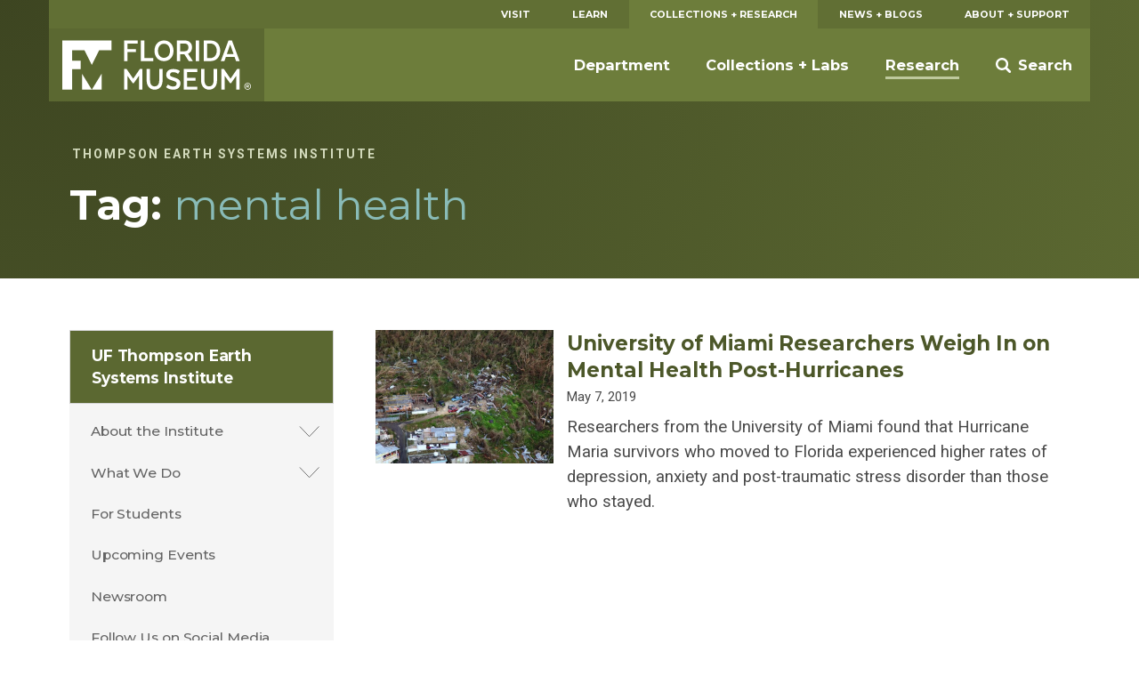

--- FILE ---
content_type: text/html; charset=UTF-8
request_url: https://www.floridamuseum.ufl.edu/earth-systems/blog/tag/mental-health/
body_size: 10151
content:
<!doctype html>
<html lang="en-US" prefix="og: http://ogp.me/ns# fb: http://ogp.me/ns/fb#">
	<head>
	<meta charset="utf-8">
	<meta http-equiv="x-ua-compatible" content="ie=edge">
	<meta name="viewport" content="width=device-width, initial-scale=1">
	<meta name="twitter:card" content="summary_large_image">
		<link rel="shortcut icon" href="https://www.floridamuseum.ufl.edu/wp-content/themes/wp-floridamuseum-theme/dist/favicon.ico"/>
	<link rel="apple-touch-icon" href="https://www.floridamuseum.ufl.edu/wp-content/themes/wp-floridamuseum-theme/dist/apple-touch-icon.png">
	<!-- Google Tag Manager -->
<script>(function(w,d,s,l,i){w[l]=w[l]||[];w[l].push({'gtm.start':
new Date().getTime(),event:'gtm.js'});var f=d.getElementsByTagName(s)[0],
j=d.createElement(s),dl=l!='dataLayer'?'&l='+l:'';j.async=true;j.src=
'https://www.googletagmanager.com/gtm.js?id='+i+dl;f.parentNode.insertBefore(j,f);
})(window,document,'script','dataLayer','GTM-TLN6THM');</script>
<!-- End Google Tag Manager -->
	<title>mental health &#8211; Thompson Earth Systems Institute</title>
<meta name='robots' content='max-image-preview:large' />
<link rel='dns-prefetch' href='//fonts.googleapis.com' />
<link rel="alternate" type="application/rss+xml" title="Thompson Earth Systems Institute &raquo; mental health Tag Feed" href="https://www.floridamuseum.ufl.edu/earth-systems/blog/tag/mental-health/feed/" />
<style id='wp-img-auto-sizes-contain-inline-css' type='text/css'>
img:is([sizes=auto i],[sizes^="auto," i]){contain-intrinsic-size:3000px 1500px}
/*# sourceURL=wp-img-auto-sizes-contain-inline-css */
</style>
<style id='classic-theme-styles-inline-css' type='text/css'>
/*! This file is auto-generated */
.wp-block-button__link{color:#fff;background-color:#32373c;border-radius:9999px;box-shadow:none;text-decoration:none;padding:calc(.667em + 2px) calc(1.333em + 2px);font-size:1.125em}.wp-block-file__button{background:#32373c;color:#fff;text-decoration:none}
/*# sourceURL=/wp-includes/css/classic-themes.min.css */
</style>
<link rel='stylesheet' id='tablepress-default-css' href='https://www.floridamuseum.ufl.edu/wp-content/plugins/tablepress/css/build/default.css?ver=2.4.4' type='text/css' media='all' />
<link rel='stylesheet' id='flmnh-icon-font-css-css' href='https://www.floridamuseum.ufl.edu/wp-content/plugins/wp-floridamuseum-shortcodes/includes/icon-fonts/lib/flmnh-icons/icons.css?ver=6.9' type='text/css' media='all' />
<link rel='stylesheet' id='flmnh/css-css' href='https://www.floridamuseum.ufl.edu/wp-content/themes/wp-floridamuseum-theme/dist/assets/site_css-CfiueYe0.css' type='text/css' media='screen' />
<link rel='stylesheet' id='flmnh/google-fonts-css' href='https://fonts.googleapis.com/css?family=Bitter:400,400i,500,500i,700|Montserrat:400,500,700,700i|Roboto:400,400i,700,700i|PT+Serif:400,400i' type='text/css' media='all' />
<script type="text/javascript" src="https://www.floridamuseum.ufl.edu/earth-systems/wp-includes/js/jquery/jquery.min.js?ver=3.7.1" id="jquery-core-js"></script>
<!-- Stream WordPress user activity plugin v4.1.1 -->
<meta name="tec-api-version" content="v1"><meta name="tec-api-origin" content="https://www.floridamuseum.ufl.edu/earth-systems"><link rel="alternate" href="https://www.floridamuseum.ufl.edu/earth-systems/wp-json/tribe/events/v1/events/?tags=mental-health" />	<style type="text/css" id="custom-theme-colors" >
		
/**
 * Florida Museum: Color Patterns
 */

input[type="text"]:focus,
input[type="search"]:focus,
input[type="url"]:focus,
input[type="email"]:focus,
input[type="tel"]:focus,
input[type="number"]:focus,
input[type="password"]:focus,
input[type="file"]:focus,
textarea:focus {
  border: 1px solid hsl( 74, 36%, 25% );
}

.content a {
	color: hsl( 74, 36%, 25% );
	border-bottom: .1rem solid hsl( 74, 28.8%, 90% );
    box-shadow: inset 0 -0.05em 0 hsl( 74, 28.8%, 90% );
	text-decoration: none;
}

.content a:active,
.content a:focus,
.content a:hover {
    color: hsl( 74, 36%, 10% );
	border-bottom: .1rem solid hsl( 74, 28.8%, 15% );
    box-shadow: inset 0 -0.05em 0 hsl( 74, 28.8%, 15% );
	text-decoration: none;
}

.c-content-card__link:hover~.c-content-card__title a {
	border-bottom: .1rem solid hsl( 74, 28.8%, 85% );
    box-shadow: inset 0 -0.05em 0 hsl( 74, 28.8%, 85% );
}

.c-content-card__link:hover .c-content-card__title {
    box-shadow: 0 -.2em 0 hsl( 74, 28.8%, 85% ) inset;
}

.masthead--no-image {
	background-color: hsl( 74, 36%, 20% );
	background-image: radial-gradient(circle at 0 0, hsl(74, 36%, 20%), hsl(74, 36%, 30%));
}

@media (min-width: 43.75em) {
	.masthead--half-size {
		background-image: none;
		background-color: hsl( 74, 36%, 22.5% );
	}
}

@media (max-width: 43.74em) {
	.c-header__site-nav .site-nav-children {
		background-color: hsl( 74, 36%, 30% );
	}
}

.c-primary-site-nav.mobile > li.is-active-nav,
.c-primary-site-nav.mobile > li:active {
	background-color: hsl( 74, 36%, 45% );
}

.c-primary-site-nav.mobile > li {
	border-color: hsl( 74, 36%, 45% );
}

.masthead__event-time:before,
.masthead__post-time:before {
	background: hsl( 74, 36%, 65% );
}

.content ul li:before {
	background-color: hsl( 74, 36%, 65% );
}

.c-header__site-nav {
	background-color: hsl( 74, 36%, 36% );
}

.c-header__primary-nav {
	background-color: hsl( 74, 36%, 32% );
	color: white;
}

.c-header__primary-nav a {
	color: white;
}

.c-header__primary-nav li.is-active-nav a {
	background-color: hsl( 74, 36%, 36% );
}

.masthead__category,
.masthead__category a,
.masthead__category a:hover {
	color: hsl( 74, 28.8%, 80% );
}

.c-header__primary-nav a:hover,
.c-header__primary-nav a:active {
	background-color: hsl( 74, 36%, 15% );
}

.dropcap,
h1, h2, h3, h4, h5, h6,
.c-sidebar-site-nav li a:hover,
.c-sidebar-site-nav li a:active,
.o-sidebar--post a,
.o-sidebar--post a:hover,
.o-sidebar--post a:active {
	color: hsl( 74, 28.8%, 40% );
}

.c-sidebar-site-nav .current-menu-item > .expandable > a,
.c-sidebar-site-nav .current-menu-item > a {
	color: hsl( 74, 28.8%, 25% );
}

@media (max-width: 61.25em) {
	.c-sidebar-site-nav .site-home a:first-child {
		color: hsl( 74, 28.8%, 25% );
    }
}

@media (min-width: 43.75em) {
	.c-header__site-nav ul a:after {
		border-bottom: 3px solid hsl( 74, 28.8%, 70% );
	}
}

@media (min-width: 61.25em) {
	.c-header__site-logo {
		background-color: hsl( 74, 36%, 30% );
	}
}

@media (min-width: 61.25em) {
	.c-sidebar-site-nav .site-home a:first-child {
		background-color: hsl( 74, 36%, 30% );
	}
}

.content .c-button,
.o-sidebar--post .c-button,
.gform_button.button {
	background-color: hsl( 74, 36%, 37.5% );
	border: 1px solid hsl( 74, 36%, 15% );
	color: white;
}

table th,
.tablepress tfoot th,
.tablepress thead th {
    color: hsl( 74, 36%, 25% );
    background-color: hsl( 74, 28.8%, 90% );
    border-bottom: 1px solid hsl( 74, 28.8%, 75% );;
}

.content .c-button:hover,
.content .c-button:active,
.content .c-button:focus {
	background-color: hsl( 74, 36%, 45% );
	border: 1px solid hsl( 74, 36%, 15% );
	color: white;
}

.c-footer,
.c-footer__site-logos-and-social {
	background-color: hsl( 74, 36%, 15% );
}

.c-footer__site-nav {
	background-color: hsl( 74, 36%, 25% );
}

.c-footer__contact-wrap {
	background-color: hsl( 74, 36%, 30% );
}

.c-button--secondary-dark {
	background-color: hsl( 74, 36%, 15% );
	border-color: hsl( 74, 36%, 10% );
}

.c-button--secondary-dark:hover,
.c-button--secondary-dark:active,
.c-button--secondary-dark:visited {
	background-color: hsl( 74, 36%, 20% );
	background-color: hsl( 74, 36%, 15% );
}

.related-event-title a,
.related-event-title a:hover,
.tribe-events-list-event-category .sep,
.tribe-events-list-event-category .sep:hover,
.tribe-events-list-event-category a,
.tribe-events-list-event-category a:hover {
    border: none;
    box-shadow: none;
}

	</style>

<!-- START - Open Graph and Twitter Card Tags 3.3.7 -->
 <!-- Facebook Open Graph -->
  <meta property="og:locale" content="en_US"/>
  <meta property="og:site_name" content="Thompson Earth Systems Institute"/>
  <meta property="og:title" content="mental health"/>
  <meta property="og:url" content="https://www.floridamuseum.ufl.edu/earth-systems/blog/tag/mental-health/"/>
  <meta property="og:type" content="article"/>
  <meta property="og:description" content="University of Florida"/>
  <meta property="og:image" content="https://www.floridamuseum.ufl.edu/wp-content/uploads/sites/85/2022/09/open-graph-1409110038.jpg"/>
  <meta property="og:image:url" content="https://www.floridamuseum.ufl.edu/wp-content/uploads/sites/85/2022/09/open-graph-1409110038.jpg"/>
  <meta property="og:image:secure_url" content="https://www.floridamuseum.ufl.edu/wp-content/uploads/sites/85/2022/09/open-graph-1409110038.jpg"/>
  <meta property="article:publisher" content="https://www.facebook.com/FloridaMuseum"/>
  <meta property="fb:app_id" content="1360265010672366"/>
 <!-- Google+ / Schema.org -->
 <!-- Twitter Cards -->
  <meta name="twitter:title" content="mental health"/>
  <meta name="twitter:url" content="https://www.floridamuseum.ufl.edu/earth-systems/blog/tag/mental-health/"/>
  <meta name="twitter:description" content="University of Florida"/>
  <meta name="twitter:image" content="https://www.floridamuseum.ufl.edu/wp-content/uploads/sites/85/2022/09/open-graph-1409110038.jpg"/>
  <meta name="twitter:card" content="summary_large_image"/>
  <meta name="twitter:site" content="@FloridaMuseum"/>
 <!-- SEO -->
 <!-- Misc. tags -->
 <!-- is_tag -->
<!-- END - Open Graph and Twitter Card Tags 3.3.7 -->
	
<style id='global-styles-inline-css' type='text/css'>
:root{--wp--preset--aspect-ratio--square: 1;--wp--preset--aspect-ratio--4-3: 4/3;--wp--preset--aspect-ratio--3-4: 3/4;--wp--preset--aspect-ratio--3-2: 3/2;--wp--preset--aspect-ratio--2-3: 2/3;--wp--preset--aspect-ratio--16-9: 16/9;--wp--preset--aspect-ratio--9-16: 9/16;--wp--preset--color--black: #000000;--wp--preset--color--cyan-bluish-gray: #abb8c3;--wp--preset--color--white: #ffffff;--wp--preset--color--pale-pink: #f78da7;--wp--preset--color--vivid-red: #cf2e2e;--wp--preset--color--luminous-vivid-orange: #ff6900;--wp--preset--color--luminous-vivid-amber: #fcb900;--wp--preset--color--light-green-cyan: #7bdcb5;--wp--preset--color--vivid-green-cyan: #00d084;--wp--preset--color--pale-cyan-blue: #8ed1fc;--wp--preset--color--vivid-cyan-blue: #0693e3;--wp--preset--color--vivid-purple: #9b51e0;--wp--preset--gradient--vivid-cyan-blue-to-vivid-purple: linear-gradient(135deg,rgb(6,147,227) 0%,rgb(155,81,224) 100%);--wp--preset--gradient--light-green-cyan-to-vivid-green-cyan: linear-gradient(135deg,rgb(122,220,180) 0%,rgb(0,208,130) 100%);--wp--preset--gradient--luminous-vivid-amber-to-luminous-vivid-orange: linear-gradient(135deg,rgb(252,185,0) 0%,rgb(255,105,0) 100%);--wp--preset--gradient--luminous-vivid-orange-to-vivid-red: linear-gradient(135deg,rgb(255,105,0) 0%,rgb(207,46,46) 100%);--wp--preset--gradient--very-light-gray-to-cyan-bluish-gray: linear-gradient(135deg,rgb(238,238,238) 0%,rgb(169,184,195) 100%);--wp--preset--gradient--cool-to-warm-spectrum: linear-gradient(135deg,rgb(74,234,220) 0%,rgb(151,120,209) 20%,rgb(207,42,186) 40%,rgb(238,44,130) 60%,rgb(251,105,98) 80%,rgb(254,248,76) 100%);--wp--preset--gradient--blush-light-purple: linear-gradient(135deg,rgb(255,206,236) 0%,rgb(152,150,240) 100%);--wp--preset--gradient--blush-bordeaux: linear-gradient(135deg,rgb(254,205,165) 0%,rgb(254,45,45) 50%,rgb(107,0,62) 100%);--wp--preset--gradient--luminous-dusk: linear-gradient(135deg,rgb(255,203,112) 0%,rgb(199,81,192) 50%,rgb(65,88,208) 100%);--wp--preset--gradient--pale-ocean: linear-gradient(135deg,rgb(255,245,203) 0%,rgb(182,227,212) 50%,rgb(51,167,181) 100%);--wp--preset--gradient--electric-grass: linear-gradient(135deg,rgb(202,248,128) 0%,rgb(113,206,126) 100%);--wp--preset--gradient--midnight: linear-gradient(135deg,rgb(2,3,129) 0%,rgb(40,116,252) 100%);--wp--preset--font-size--small: 13px;--wp--preset--font-size--medium: 20px;--wp--preset--font-size--large: 36px;--wp--preset--font-size--x-large: 42px;--wp--preset--spacing--20: 0.44rem;--wp--preset--spacing--30: 0.67rem;--wp--preset--spacing--40: 1rem;--wp--preset--spacing--50: 1.5rem;--wp--preset--spacing--60: 2.25rem;--wp--preset--spacing--70: 3.38rem;--wp--preset--spacing--80: 5.06rem;--wp--preset--shadow--natural: 6px 6px 9px rgba(0, 0, 0, 0.2);--wp--preset--shadow--deep: 12px 12px 50px rgba(0, 0, 0, 0.4);--wp--preset--shadow--sharp: 6px 6px 0px rgba(0, 0, 0, 0.2);--wp--preset--shadow--outlined: 6px 6px 0px -3px rgb(255, 255, 255), 6px 6px rgb(0, 0, 0);--wp--preset--shadow--crisp: 6px 6px 0px rgb(0, 0, 0);}:where(.is-layout-flex){gap: 0.5em;}:where(.is-layout-grid){gap: 0.5em;}body .is-layout-flex{display: flex;}.is-layout-flex{flex-wrap: wrap;align-items: center;}.is-layout-flex > :is(*, div){margin: 0;}body .is-layout-grid{display: grid;}.is-layout-grid > :is(*, div){margin: 0;}:where(.wp-block-columns.is-layout-flex){gap: 2em;}:where(.wp-block-columns.is-layout-grid){gap: 2em;}:where(.wp-block-post-template.is-layout-flex){gap: 1.25em;}:where(.wp-block-post-template.is-layout-grid){gap: 1.25em;}.has-black-color{color: var(--wp--preset--color--black) !important;}.has-cyan-bluish-gray-color{color: var(--wp--preset--color--cyan-bluish-gray) !important;}.has-white-color{color: var(--wp--preset--color--white) !important;}.has-pale-pink-color{color: var(--wp--preset--color--pale-pink) !important;}.has-vivid-red-color{color: var(--wp--preset--color--vivid-red) !important;}.has-luminous-vivid-orange-color{color: var(--wp--preset--color--luminous-vivid-orange) !important;}.has-luminous-vivid-amber-color{color: var(--wp--preset--color--luminous-vivid-amber) !important;}.has-light-green-cyan-color{color: var(--wp--preset--color--light-green-cyan) !important;}.has-vivid-green-cyan-color{color: var(--wp--preset--color--vivid-green-cyan) !important;}.has-pale-cyan-blue-color{color: var(--wp--preset--color--pale-cyan-blue) !important;}.has-vivid-cyan-blue-color{color: var(--wp--preset--color--vivid-cyan-blue) !important;}.has-vivid-purple-color{color: var(--wp--preset--color--vivid-purple) !important;}.has-black-background-color{background-color: var(--wp--preset--color--black) !important;}.has-cyan-bluish-gray-background-color{background-color: var(--wp--preset--color--cyan-bluish-gray) !important;}.has-white-background-color{background-color: var(--wp--preset--color--white) !important;}.has-pale-pink-background-color{background-color: var(--wp--preset--color--pale-pink) !important;}.has-vivid-red-background-color{background-color: var(--wp--preset--color--vivid-red) !important;}.has-luminous-vivid-orange-background-color{background-color: var(--wp--preset--color--luminous-vivid-orange) !important;}.has-luminous-vivid-amber-background-color{background-color: var(--wp--preset--color--luminous-vivid-amber) !important;}.has-light-green-cyan-background-color{background-color: var(--wp--preset--color--light-green-cyan) !important;}.has-vivid-green-cyan-background-color{background-color: var(--wp--preset--color--vivid-green-cyan) !important;}.has-pale-cyan-blue-background-color{background-color: var(--wp--preset--color--pale-cyan-blue) !important;}.has-vivid-cyan-blue-background-color{background-color: var(--wp--preset--color--vivid-cyan-blue) !important;}.has-vivid-purple-background-color{background-color: var(--wp--preset--color--vivid-purple) !important;}.has-black-border-color{border-color: var(--wp--preset--color--black) !important;}.has-cyan-bluish-gray-border-color{border-color: var(--wp--preset--color--cyan-bluish-gray) !important;}.has-white-border-color{border-color: var(--wp--preset--color--white) !important;}.has-pale-pink-border-color{border-color: var(--wp--preset--color--pale-pink) !important;}.has-vivid-red-border-color{border-color: var(--wp--preset--color--vivid-red) !important;}.has-luminous-vivid-orange-border-color{border-color: var(--wp--preset--color--luminous-vivid-orange) !important;}.has-luminous-vivid-amber-border-color{border-color: var(--wp--preset--color--luminous-vivid-amber) !important;}.has-light-green-cyan-border-color{border-color: var(--wp--preset--color--light-green-cyan) !important;}.has-vivid-green-cyan-border-color{border-color: var(--wp--preset--color--vivid-green-cyan) !important;}.has-pale-cyan-blue-border-color{border-color: var(--wp--preset--color--pale-cyan-blue) !important;}.has-vivid-cyan-blue-border-color{border-color: var(--wp--preset--color--vivid-cyan-blue) !important;}.has-vivid-purple-border-color{border-color: var(--wp--preset--color--vivid-purple) !important;}.has-vivid-cyan-blue-to-vivid-purple-gradient-background{background: var(--wp--preset--gradient--vivid-cyan-blue-to-vivid-purple) !important;}.has-light-green-cyan-to-vivid-green-cyan-gradient-background{background: var(--wp--preset--gradient--light-green-cyan-to-vivid-green-cyan) !important;}.has-luminous-vivid-amber-to-luminous-vivid-orange-gradient-background{background: var(--wp--preset--gradient--luminous-vivid-amber-to-luminous-vivid-orange) !important;}.has-luminous-vivid-orange-to-vivid-red-gradient-background{background: var(--wp--preset--gradient--luminous-vivid-orange-to-vivid-red) !important;}.has-very-light-gray-to-cyan-bluish-gray-gradient-background{background: var(--wp--preset--gradient--very-light-gray-to-cyan-bluish-gray) !important;}.has-cool-to-warm-spectrum-gradient-background{background: var(--wp--preset--gradient--cool-to-warm-spectrum) !important;}.has-blush-light-purple-gradient-background{background: var(--wp--preset--gradient--blush-light-purple) !important;}.has-blush-bordeaux-gradient-background{background: var(--wp--preset--gradient--blush-bordeaux) !important;}.has-luminous-dusk-gradient-background{background: var(--wp--preset--gradient--luminous-dusk) !important;}.has-pale-ocean-gradient-background{background: var(--wp--preset--gradient--pale-ocean) !important;}.has-electric-grass-gradient-background{background: var(--wp--preset--gradient--electric-grass) !important;}.has-midnight-gradient-background{background: var(--wp--preset--gradient--midnight) !important;}.has-small-font-size{font-size: var(--wp--preset--font-size--small) !important;}.has-medium-font-size{font-size: var(--wp--preset--font-size--medium) !important;}.has-large-font-size{font-size: var(--wp--preset--font-size--large) !important;}.has-x-large-font-size{font-size: var(--wp--preset--font-size--x-large) !important;}
/*# sourceURL=global-styles-inline-css */
</style>
</head>
	<body class="archive tag tag-mental-health tag-91 wp-theme-wp-floridamuseum-theme tribe-no-js page-template-florida-museum-theme sidebar-page">
		<!-- Google Tag Manager (noscript) -->
<noscript aria-hidden="true"><iframe src="https://www.googletagmanager.com/ns.html?id=GTM-TLN6THM" height="0" width="0" style="display:none;visibility:hidden"></iframe></noscript>
<!-- End Google Tag Manager (noscript) -->
		<!--[if IE]>
		<div class="alert alert-warning">
			You are using an <strong>outdated</strong> browser. Please <a href="http://browsehappy.com/">upgrade your browser</a> to improve your experience.		</div>
		<![endif]-->
	
<header class="c-header js-header" role="banner">
	<a href="#main" class="skip-link">Skip to main content</a>
	<div class="o-wrapper">
		<nav class="c-header__primary-nav" aria-label="Florida Museum Global Navigation">
		<ul id="menu-global-navigation" class="c-primary-site-nav "><li id="menu-item-588" class="menu-item menu-item-type-custom menu-item-object-custom menu-item-588 site-home"><a href="/visit-info/">Visit</a></li>
<li id="menu-item-592" class="menu-item menu-item-type-custom menu-item-object-custom menu-item-592"><a href="/learn-discover/">Learn</a></li>
<li id="menu-item-595" class="menu-item menu-item-type-custom menu-item-object-custom menu-item-595 is-active-nav"><a href="/collections-research/">Collections + Research</a></li>
<li id="menu-item-599" class="menu-item menu-item-type-custom menu-item-object-custom menu-item-599"><a href="/news-blogs/">News + Blogs</a></li>
<li id="menu-item-605" class="menu-item menu-item-type-custom menu-item-object-custom menu-item-605"><a href="/about-support/">About + Support</a></li>
</ul>		</nav>
		<nav class="c-header__site-nav js-desktop-site-nav" aria-label="Site Navigation">
			<div class="c-header__toggle-nav js-site-nav-toggle">
				<div class="c-header__toggle-nav-inner"></div>
			</div>
			<div class="c-site-logo c-header__site-logo">
				<h1><a href="/" rel="home">Florida Museum</a></h1>
			</div>
			<ul class="c-header__search-wrap">
				<li>
					<div class="c-header__search">
						<div class="search" role="search">
							<form id="search-form" class="search-form" action="/search">
								<label for="q" id="search-label" class="u-visuallyhidden">Search</label>
								<input aria-labelledby="search-label" id="q" required type="search" name="q" class="search-field" value="" placeholder="Search Florida Museum">
								<button type="submit" class="button u-visuallyhidden">Submit</button>
							</form>
						</div>
					</div>
					<a href="#" class="js-toggle-search">
						<svg class="c-header__search-icon" viewBox="0 0 24 24" width="24" height="24" preserveAspectRatio="xMinYMax">
							<!-- <svg width="24px" height="24px" viewBox="0 0 24 24" version="1.1" xmlns="http://www.w3.org/2000/svg" xmlns:xlink="http://www.w3.org/1999/xlink"> -->
    <g id="Symbols" stroke="none" stroke-width="1" fill="none" fill-rule="evenodd">
        <g id="Mobile-Nav" transform="translate(-332.000000, -18.000000)" fill="#FFFFFF">
            <g id="Search">
                <g transform="translate(332.000000, 18.000000)">
                    <path d="M23.412637,20.5763048 L18.1987599,15.3625236 C18.1710505,15.3348142 18.1385471,15.3154463 18.1095912,15.2896545 C19.1355109,13.7334207 19.7342836,11.8705615 19.7342836,9.86723769 C19.7342836,4.41768673 15.3165969,0 9.86714181,0 C4.41768673,0 0,4.41768673 0,9.86714181 C0,15.316501 4.41759085,19.7342836 9.86704593,19.7342836 C11.8704657,19.7342836 13.7332289,19.1355109 15.2894628,18.1095912 C15.3152546,18.1384512 15.3345265,18.1709546 15.3622359,18.1986641 L20.5762089,23.412637 C21.3594554,24.1957877 22.6292946,24.1957877 23.412637,23.412637 C24.1957877,22.6293905 24.1957877,21.3595513 23.412637,20.5763048 L23.412637,20.5763048 Z M9.86714181,16.3136566 C6.30672121,16.3136566 3.42053118,13.4274665 3.42053118,9.86714181 C3.42053118,6.30672121 6.30681709,3.42053118 9.86714181,3.42053118 C13.4273706,3.42053118 16.3136566,6.30681709 16.3136566,9.86714181 C16.3136566,13.4274665 13.4273706,16.3136566 9.86714181,16.3136566 L9.86714181,16.3136566 Z" id="search"></path>
                </g>
            </g>
        </g>
    </g>
<!-- </svg> -->
						</svg>
						<span>Search</span>
					</a>
				</li>
			</ul>
			<div class="js-site-nav site-nav-children">
				<ul id="menu-global-navigation-1" class="c-primary-site-nav mobile"><li class="menu-item menu-item-type-custom menu-item-object-custom menu-item-588 site-home"><a href="/visit-info/">Visit</a></li>
<li class="menu-item menu-item-type-custom menu-item-object-custom menu-item-592"><a href="/learn-discover/">Learn</a></li>
<li class="menu-item menu-item-type-custom menu-item-object-custom menu-item-595 is-active-nav"><a href="/collections-research/">Collections + Research</a></li>
<li class="menu-item menu-item-type-custom menu-item-object-custom menu-item-599"><a href="/news-blogs/">News + Blogs</a></li>
<li class="menu-item menu-item-type-custom menu-item-object-custom menu-item-605"><a href="/about-support/">About + Support</a></li>
</ul>				<ul id="menu-global-navigation-2" class="menu"><li id="menu-item-596" class="menu-item menu-item-type-custom menu-item-object-custom menu-item-596 js-has-dropdown" data-content="department"><a href="/nhdept/">Department</a></li>
<li id="menu-item-597" class="menu-item menu-item-type-custom menu-item-object-custom menu-item-597 js-has-dropdown" data-content="collections--labs"><a href="/collections/">Collections + Labs</a></li>
<li id="menu-item-598" class="menu-item menu-item-type-custom menu-item-object-custom menu-item-598 is-active-nav js-has-dropdown" data-content="research"><a href="/research/">Research</a></li>
</ul>			</div>
		</nav>
		<div class="morph-dropdown-wrapper">
			<div class="js-dropdown-list dropdown-list">
				<div class="triangle"></div>
					<ul>
						<li id="department" class="js-dropdown dropdown">
	<div class="js-content content">
		<ul>
			<li><a href="/nhdept/pride/">Points of Pride</a></li>
			<li><a href="/nhdept/people/">People</a></li>
			<li><a href="/nhdept/students/">For Students</a></li>
			<li><a href="/nhdept/visiting-dickinson-hall/">Visiting Dickinson Hall</a></li>
		</ul>
	</div>
</li>
<li id="collections--labs" class="js-dropdown dropdown">
	<div class="js-content content">
		<ul>
			<li><a href="/collections/list/">Collections</a></li>
			<li><a href="/collections/labs/">Labs</a></li>
			<li><a href="/collections/databases/">Collection Databases</a></li>
			<li><a href="/collections/policy/">Collections Policy</a></li>
		</ul>
	</div>
</li>
<li id="research" class="js-dropdown dropdown">
	<div class="js-content content">
		<ul>
			<li><a href="/research/programs/">Research Programs</a></li>
			<li><a href="/research/sites/">Research Sites</a></li>
			<li><a href="/research/centers/">Centers + Institutes</a></li>
			<li><a href="/science/">Latest Research News</a></li>
		</ul>
	</div>
</li>
					</ul>
				<div class="js-bg-layer bg-layer" aria-hidden="true"></div>
			</div> <!-- dropdown-list -->
		</div> <!-- morph-dropdown-wrapper -->
	</div>
</header>

<div class="masthead masthead--no-image" role="complementary">
  <div class="o-wrapper--large">
	<div class="o-wrapper">
		<div class="masthead__info">

				<p class="masthead__category">Thompson Earth Systems Institute</p>
		
		<h1 id="page-heading" class="masthead__heading">Tag: <span>mental health</span></h1>

		
		
		
		
	  </div>
	</div>
  </div>
</div>
	<div class="o-wrapper o-page-content ">
					<aside class="o-sidebar--page">
			<div class="menu-ties-menu-container"><ul id="menu-ties-menu" class="c-sidebar-site-nav"><li id="menu-item-10" class="menu-item menu-item-type-post_type menu-item-object-page menu-item-home menu-item-10 site-home"><a href="https://www.floridamuseum.ufl.edu/earth-systems/">UF Thompson Earth Systems Institute</a><a class="site-home__toggle"></a></li><ul class="sub-menu-wrapper"></li>
<li id="menu-item-544" class="menu-item menu-item-type-post_type menu-item-object-page menu-item-has-children menu-item-544"><a href="https://www.floridamuseum.ufl.edu/earth-systems/about-the-institute/">About the Institute</a>
<ul class="sub-menu">
	<li id="menu-item-69" class="menu-item menu-item-type-post_type menu-item-object-page menu-item-69"><a href="https://www.floridamuseum.ufl.edu/earth-systems/team/">Meet the Team</a></li>
	<li id="menu-item-545" class="menu-item menu-item-type-post_type menu-item-object-page menu-item-545"><a href="https://www.floridamuseum.ufl.edu/earth-systems/donors/">Meet the Donors</a></li>
	<li id="menu-item-4145" class="menu-item menu-item-type-post_type menu-item-object-page menu-item-4145"><a href="https://www.floridamuseum.ufl.edu/earth-systems/our-partners/">Our Partners</a></li>
	<li id="menu-item-10997" class="menu-item menu-item-type-post_type menu-item-object-page menu-item-10997"><a href="https://www.floridamuseum.ufl.edu/earth-systems/tesi-publications/">TESI Education &amp; Outreach Publications</a></li>
</ul>
</li>
<li id="menu-item-4371" class="menu-item menu-item-type-post_type menu-item-object-page menu-item-has-children menu-item-4371"><a href="https://www.floridamuseum.ufl.edu/earth-systems/about-the-institute/tesi-programs/">What We Do</a>
<ul class="sub-menu">
	<li id="menu-item-361" class="menu-item menu-item-type-post_type menu-item-object-page menu-item-has-children menu-item-361"><a href="https://www.floridamuseum.ufl.edu/earth-systems/scientist-in-every-florida-school/">K-12 Teacher and Classroom Programs</a>
	<ul class="sub-menu">
		<li id="menu-item-7994" class="menu-item menu-item-type-post_type menu-item-object-page menu-item-7994"><a href="https://www.floridamuseum.ufl.edu/earth-systems/scientist-in-every-florida-school/about-sefs/">About SEFS</a></li>
		<li id="menu-item-7995" class="menu-item menu-item-type-post_type menu-item-object-page menu-item-7995"><a href="https://docs.google.com/forms/d/e/1FAIpQLSdGNp5sfIhci_OMyI2VyafGmxgL8yHq5DZ7rRlJ6DMbBI58pw/viewform">Request a Scientist</a></li>
		<li id="menu-item-2483" class="menu-item menu-item-type-custom menu-item-object-custom menu-item-2483"><a href="https://www.floridamuseum.ufl.edu/earth-systems/subscribe-to-sefs-newsletters/">Subscribe to our Newsletter</a></li>
	</ul>
</li>
	<li id="menu-item-13456" class="menu-item menu-item-type-post_type menu-item-object-page menu-item-has-children menu-item-13456"><a href="https://www.floridamuseum.ufl.edu/earth-systems/tesi-environmental-leaders/">TESI Environmental Leaders Programs</a>
	<ul class="sub-menu">
		<li id="menu-item-13458" class="menu-item menu-item-type-post_type menu-item-object-page menu-item-13458"><a href="https://www.floridamuseum.ufl.edu/earth-systems/uf-tesi-environmental-leaders-fellowship/">UF TESI Environmental Leaders Fellowship</a></li>
		<li id="menu-item-13459" class="menu-item menu-item-type-post_type menu-item-object-page menu-item-13459"><a href="https://www.floridamuseum.ufl.edu/earth-systems/uf-tesi-environmental-leaders-network/">UF TESI Environmental Leaders Network</a></li>
		<li id="menu-item-4370" class="menu-item menu-item-type-post_type menu-item-object-page menu-item-4370"><a href="https://www.floridamuseum.ufl.edu/earth-systems/tesi-students/">TESI Environmental Leaders Internship</a></li>
	</ul>
</li>
	<li id="menu-item-4373" class="menu-item menu-item-type-post_type menu-item-object-page menu-item-has-children menu-item-4373"><a href="https://www.floridamuseum.ufl.edu/earth-systems/about-the-institute/digital-outreach/">Digital Science Outreach</a>
	<ul class="sub-menu">
		<li id="menu-item-991" class="menu-item menu-item-type-post_type menu-item-object-page menu-item-991"><a href="https://www.floridamuseum.ufl.edu/earth-systems/earth-to-florida/">Earth to Florida</a></li>
		<li id="menu-item-4374" class="menu-item menu-item-type-post_type menu-item-object-page menu-item-4374"><a href="https://www.floridamuseum.ufl.edu/earth-systems/blog/how-our-know-your-florida-instagram-works/">Know Your Florida</a></li>
		<li id="menu-item-8549" class="menu-item menu-item-type-post_type menu-item-object-page menu-item-8549"><a href="https://www.floridamuseum.ufl.edu/earth-systems/the-insect-effect/">The Insect Effect</a></li>
		<li id="menu-item-8601" class="menu-item menu-item-type-post_type menu-item-object-page menu-item-8601"><a href="https://www.myfossil.org/">myFOSSIL</a></li>
		<li id="menu-item-20551" class="menu-item menu-item-type-post_type menu-item-object-page menu-item-20551"><a href="https://www.floridamuseum.ufl.edu/earth-systems/swamp-for-the-springs-take-action/">Swamp for the Springs: Take Action</a></li>
	</ul>
</li>
	<li id="menu-item-4435" class="menu-item menu-item-type-post_type menu-item-object-page menu-item-4435"><a href="https://www.floridamuseum.ufl.edu/earth-systems/about-the-institute/science-communication-professional-development/">Lifelong Learner Engagement</a></li>
	<li id="menu-item-5573" class="menu-item menu-item-type-post_type menu-item-object-page menu-item-5573"><a href="https://www.floridamuseum.ufl.edu/earth-systems/partnering-with-tesi-on-broader-impacts/">Faculty Grant Collaborations</a></li>
</ul>
</li>
<li id="menu-item-13512" class="menu-item menu-item-type-post_type menu-item-object-page menu-item-13512"><a href="https://www.floridamuseum.ufl.edu/earth-systems/for-students/">For Students</a></li>
<li id="menu-item-6127" class="menu-item menu-item-type-custom menu-item-object-custom menu-item-6127"><a href="https://www.floridamuseum.ufl.edu/earth-systems/events/">Upcoming Events</a></li>
<li id="menu-item-698" class="menu-item menu-item-type-post_type menu-item-object-page menu-item-698"><a href="https://www.floridamuseum.ufl.edu/earth-systems/newsroom/">Newsroom</a></li>
<li id="menu-item-4376" class="menu-item menu-item-type-post_type menu-item-object-page menu-item-4376"><a href="https://www.floridamuseum.ufl.edu/earth-systems/about-the-institute/follow-us-on-social-media/">Follow Us on Social Media</a></li>
<li id="menu-item-4375" class="menu-item menu-item-type-post_type menu-item-object-page menu-item-4375"><a href="https://www.floridamuseum.ufl.edu/earth-systems/about-the-institute/subscribe-to-our-newsletters/">Subscribe to our Newsletters</a></li>
<li id="menu-item-25" class="menu-item menu-item-type-post_type menu-item-object-page menu-item-25"><a href="https://www.floridamuseum.ufl.edu/earth-systems/support/">Support the Institute</a></li>
<li id="menu-item-549" class="menu-item menu-item-type-post_type menu-item-object-page menu-item-549"><a href="https://www.floridamuseum.ufl.edu/earth-systems/opportunities/">Opportunities</a></li>
</ul></div>			</aside>
		
		<main id="main" class="content" aria-labelledby="page-heading">
			

    <article class="c-article-item o-flex post-917 post type-post status-publish format-standard has-post-thumbnail hentry category-climate-responsibility-and-natural-hazards category-earth-to-florida category-uncategorized tag-carolina-scaramutti tag-hurricane tag-hurricane-maria tag-mental-health tag-seth-schwartz tag-university-of-miami">
		<div class="c-article-item__image">
		<a href="https://www.floridamuseum.ufl.edu/earth-systems/blog/university-of-miami-researchers-weigh-in-on-mental-health-post-hurricanes/" title="University of Miami Researchers Weigh In on Mental Health Post-Hurricanes">
			<img width="600" height="450" src="https://www.floridamuseum.ufl.edu/wp-content/uploads/sites/85/2019/05/1280px-Hurricane_Maria_2017_170923-H-NI589-0007_36602415074-600x450.jpg" class="attachment-gallery size-gallery wp-post-image" alt="Homes lay in ruin as seen from a U.S. Customs and Border Protection, Air and Marine Operations, Black Hawk during a flyover of Puerto Rico after Hurricane Maria September 23, 2017. U.S. Customs and Border Protection photo by Kris Grogan" decoding="async" fetchpriority="high" />		</a>
	</div>
	
	<div class="c-article-item__content">
		<header>
			<h3 class="entry-title"><a href="https://www.floridamuseum.ufl.edu/earth-systems/blog/university-of-miami-researchers-weigh-in-on-mental-health-post-hurricanes/">University of Miami Researchers Weigh In on Mental Health Post-Hurricanes</a></h3>
			
<small>
		<time class="updated" datetime="2019-05-07T15:18:21+00:00">May 7, 2019</time>
</small>
		</header>
		<div class="entry-summary">
			<p>Researchers from the University of Miami found that Hurricane Maria survivors who moved to Florida experienced higher rates of depression, anxiety and post-traumatic stress disorder than those who stayed.</p>
		</div>
	</div>
</article>

		</main><!-- /.main -->

		
	</div><!-- /.wrap -->

	
	
<footer class="c-footer">
	<div class="o-wrapper">
	<div class="c-footer__contact-wrap">
		<h4 class="c-footer__heading c-footer_heading--contact">UF Thompson Earth Systems Institute</h4>
		<div class="c-footer__contact">
		<a href="mailto:earthsystems@floridamuseum.ufl.edu">earthsystems@floridamuseum.ufl.edu</a><br />
3215 Hull Road<br />
PO Box 112710<br />
University of Florida<br />
Gainesville FL 32611-2710<br />
		</div>
	</div>
	<nav class="c-footer__site-nav" aria-label="Footer Navigation">
	  <div class="c-footer__nav-list">
		<div class="c-footer__newsletter">
			<h4 class="c-footer__heading">Florida Museum Newsletters</h4>
			<!--<p>Sign up to be the first to hear about upcoming Museum exhibits, events, news, and more.</p>-->
			<a href="/subscribe/" class="c-button c-button--secondary-dark c-button--inline">Subscribe Now</a>

			<h4 class="c-footer__heading">Museum Info</h4>
			<div>
				<p style="margin-bottom: 0;">Exhibits Building Closed for Renovations</p>
				<ul class="c-footer__meta-nav" style="margin-top: 0">
					<li class="c-footer__meta-nav-item"><a href="/visit/expansion/">Learn More</a></li>
				</ul>
			</div>
			<ul class="c-footer__meta-nav" style="margin-top: 1rem;">
				<li class="c-footer__meta-nav-item"><a href="/directory/">Staff Directory</a></li>
			</ul>
		</div>
	  </div>
	  <div class="c-footer__nav-list">
		<h4 class="c-footer__heading">Legal</h4>
		<ul class="c-footer__meta-nav">
		  <li class="c-footer__meta-nav-item"><a href="/about/copyright/">&copy; Copyright 2026</a></li>
		  <li class="c-footer__meta-nav-item"><a href="/contact/">Contact the Web Manager</a></li>
		  <li class="c-footer__meta-nav-item"><a href="https://analytics.google.com">This page uses Google Analytics</a></li>
		  <li class="c-footer__meta-nav-item"><a href="https://www.google.com/policies/privacy/">Google Privacy Policy</a></li>
		  <li class="c-footer__meta-nav-item"><a href="http://privacy.ufl.edu/privacy-policies-and-procedures/onlineinternet-privacy-statement/">UF Privacy Policy</a></li>
		  <li class="c-footer__meta-nav-item"><a href="/about/social-media/">Social Media</a></li>
		  <li class="c-footer__meta-nav-item"><a href="https://www.floridamuseum.ufl.edu/earth-systems/wp-login.php?action=shibboleth&idp=preset">Log In</a></li>

					</ul>
	  </div>
	</nav>
	<div class="c-footer__site-logos-and-social">
	  <div class="c-footer__site-logos">
		<a aria-label="Florida Museum of Natural History" href="https://www.floridamuseum.ufl.edu/">
			<img class="c-footer__logo" src="https://www.floridamuseum.ufl.edu/wp-content/themes/wp-floridamuseum-theme/dist/assets/fm-logo-BvbW_WxB.svg" alt="Florida Museum of Natural History logo" />
		</a>
		<a aria-label="University of Florida" href="http://www.ufl.edu/">
			<img class="c-footer__logo" src="https://www.floridamuseum.ufl.edu/wp-content/themes/wp-floridamuseum-theme/dist/assets/uf-logo-r4pS3ARA.svg" alt="University of Florida logo" />
		</a>
	  </div>
	</div>
  </div>
</footer>

<script type="text/javascript">
/*<![CDATA[*/
(function() {
var sz = document.createElement('script'); sz.type = 'text/javascript'; sz.async = true;
sz.src = '//siteimproveanalytics.com/js/siteanalyze_27229.js';
var s = document.getElementsByTagName('script')[0]; s.parentNode.insertBefore(sz, s);
})();
/*]]>*/
</script>
<script type="speculationrules">
{"prefetch":[{"source":"document","where":{"and":[{"href_matches":"/earth-systems/*"},{"not":{"href_matches":["/earth-systems/wp-*.php","/earth-systems/wp-admin/*","/wp-content/uploads/sites/85/*","/wp-content/*","/wp-content/plugins/*","/wp-content/themes/wp-floridamuseum-theme/*","/earth-systems/*\\?(.+)"]}},{"not":{"selector_matches":"a[rel~=\"nofollow\"]"}},{"not":{"selector_matches":".no-prefetch, .no-prefetch a"}}]},"eagerness":"conservative"}]}
</script>
		<script>
		( function ( body ) {
			'use strict';
			body.className = body.className.replace( /\btribe-no-js\b/, 'tribe-js' );
		} )( document.body );
		</script>
		<script> /* <![CDATA[ */var tribe_l10n_datatables = {"aria":{"sort_ascending":": activate to sort column ascending","sort_descending":": activate to sort column descending"},"length_menu":"Show _MENU_ entries","empty_table":"No data available in table","info":"Showing _START_ to _END_ of _TOTAL_ entries","info_empty":"Showing 0 to 0 of 0 entries","info_filtered":"(filtered from _MAX_ total entries)","zero_records":"No matching records found","search":"Search:","all_selected_text":"All items on this page were selected. ","select_all_link":"Select all pages","clear_selection":"Clear Selection.","pagination":{"all":"All","next":"Next","previous":"Previous"},"select":{"rows":{"0":"","_":": Selected %d rows","1":": Selected 1 row"}},"datepicker":{"dayNames":["Sunday","Monday","Tuesday","Wednesday","Thursday","Friday","Saturday"],"dayNamesShort":["Sun","Mon","Tue","Wed","Thu","Fri","Sat"],"dayNamesMin":["S","M","T","W","T","F","S"],"monthNames":["January","February","March","April","May","June","July","August","September","October","November","December"],"monthNamesShort":["January","February","March","April","May","June","July","August","September","October","November","December"],"monthNamesMin":["Jan","Feb","Mar","Apr","May","Jun","Jul","Aug","Sep","Oct","Nov","Dec"],"nextText":"Next","prevText":"Prev","currentText":"Today","closeText":"Done","today":"Today","clear":"Clear"}};/* ]]> */ </script><script type="text/javascript" src="https://www.floridamuseum.ufl.edu/wp-content/plugins/the-events-calendar/common/build/js/user-agent.js?ver=da75d0bdea6dde3898df" id="tec-user-agent-js"></script>
<script type="text/javascript" src="https://www.floridamuseum.ufl.edu/wp-content/plugins/page-links-to/dist/new-tab.js?ver=3.3.7" id="page-links-to-js"></script>
<script type="module" src="https://www.floridamuseum.ufl.edu/wp-content/themes/wp-floridamuseum-theme/dist/assets/site_js-AOPbF8KN.js"></script>	</body>
</html>
